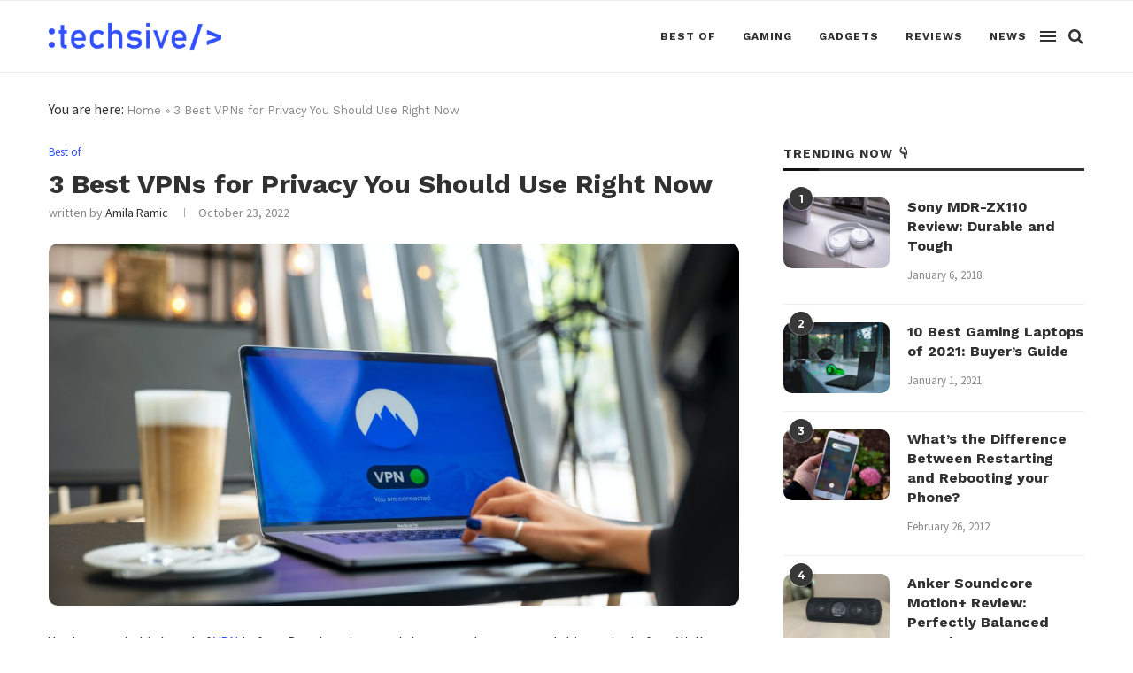

--- FILE ---
content_type: text/html; charset=UTF-8
request_url: https://techsive.com/best-vpns-for-privacy/
body_size: 10069
content:
<!DOCTYPE html><html lang="en-US"><head><meta charset="UTF-8"><meta http-equiv="X-UA-Compatible" content="IE=edge"><meta name="viewport" content="width=device-width, initial-scale=1"><link rel="profile" href="http://gmpg.org/xfn/11" /><link rel="shortcut icon" href="https://techsive.com/wp-content/uploads/2019/11/techsive-favicon.png" type="image/x-icon" /><link rel="apple-touch-icon" sizes="180x180" href="https://techsive.com/wp-content/uploads/2019/11/techsive-favicon.png"><link rel="alternate" type="application/rss+xml" title="Techsive RSS Feed" href="https://techsive.com/feed/" /><link rel="alternate" type="application/atom+xml" title="Techsive Atom Feed" href="https://techsive.com/feed/atom/" /><link rel="pingback" href="https://techsive.com/xmlrpc.php" /> <!--[if lt IE 9]> <script src="https://techsive.com/wp-content/themes/soledad/js/html5.js"></script> <![endif]--><meta name='robots' content='index, follow, max-image-preview:large, max-snippet:-1, max-video-preview:-1' /> <script type="text/javascript" id="wpp-js" src="https://techsive.com/wp-content/plugins/wordpress-popular-posts/assets/js/wpp.min.js" data-sampling="0" data-sampling-rate="100" data-api-url="https://techsive.com/wp-json/wordpress-popular-posts" data-post-id="6335" data-token="f638aa654f" data-lang="0" data-debug="0"></script> <link media="all" href="https://techsive.com/wp-content/cache/autoptimize/css/autoptimize_f822ff8d5c1b5192b89a7d3421ca6c17.css" rel="stylesheet"><title>3 Best VPNs for Privacy You Should Use Right Now - Techsive</title><meta name="description" content="To protect your connections from malicious attacks, you should use a VPN. This is why we bring you the three best VPNs for privacy." /><link rel="canonical" href="https://techsive.com/best-vpns-for-privacy/" /><meta property="og:locale" content="en_US" /><meta property="og:type" content="article" /><meta property="og:title" content="3 Best VPNs for Privacy You Should Use Right Now - Techsive" /><meta property="og:description" content="To protect your connections from malicious attacks, you should use a VPN. This is why we bring you the three best VPNs for privacy." /><meta property="og:url" content="https://techsive.com/best-vpns-for-privacy/" /><meta property="og:site_name" content="Techsive" /><meta property="article:publisher" content="https://www.facebook.com/techsive" /><meta property="article:published_time" content="2022-10-23T03:00:29+00:00" /><meta property="article:modified_time" content="2022-10-22T07:29:17+00:00" /><meta property="og:image" content="https://techsive.com/wp-content/uploads/2022/10/3-best-vpns-for-privacy.jpg" /><meta property="og:image:width" content="1200" /><meta property="og:image:height" content="630" /><meta property="og:image:type" content="image/jpeg" /><meta name="author" content="Amila Ramic" /><meta name="twitter:card" content="summary_large_image" /><meta name="twitter:creator" content="@techsive" /><meta name="twitter:site" content="@techsive" /><meta name="twitter:label1" content="Written by" /><meta name="twitter:data1" content="Amila Ramic" /><meta name="twitter:label2" content="Est. reading time" /><meta name="twitter:data2" content="4 minutes" /> <script type="application/ld+json" class="yoast-schema-graph">{"@context":"https://schema.org","@graph":[{"@type":"Article","@id":"https://techsive.com/best-vpns-for-privacy/#article","isPartOf":{"@id":"https://techsive.com/best-vpns-for-privacy/"},"author":{"name":"Amila Ramic","@id":"https://techsive.com/#/schema/person/f08030e3453d510ed04554d64035dc78"},"headline":"3 Best VPNs for Privacy You Should Use Right Now","datePublished":"2022-10-23T03:00:29+00:00","dateModified":"2022-10-22T07:29:17+00:00","mainEntityOfPage":{"@id":"https://techsive.com/best-vpns-for-privacy/"},"wordCount":633,"publisher":{"@id":"https://techsive.com/#organization"},"image":{"@id":"https://techsive.com/best-vpns-for-privacy/#primaryimage"},"thumbnailUrl":"https://techsive.com/wp-content/uploads/2022/10/3-best-vpns-for-privacy.jpg","keywords":["VPN","VPN Privacy","VPN Protection","VPNs"],"articleSection":["Best of"],"inLanguage":"en-US"},{"@type":"WebPage","@id":"https://techsive.com/best-vpns-for-privacy/","url":"https://techsive.com/best-vpns-for-privacy/","name":"3 Best VPNs for Privacy You Should Use Right Now - Techsive","isPartOf":{"@id":"https://techsive.com/#website"},"primaryImageOfPage":{"@id":"https://techsive.com/best-vpns-for-privacy/#primaryimage"},"image":{"@id":"https://techsive.com/best-vpns-for-privacy/#primaryimage"},"thumbnailUrl":"https://techsive.com/wp-content/uploads/2022/10/3-best-vpns-for-privacy.jpg","datePublished":"2022-10-23T03:00:29+00:00","dateModified":"2022-10-22T07:29:17+00:00","description":"To protect your connections from malicious attacks, you should use a VPN. This is why we bring you the three best VPNs for privacy.","breadcrumb":{"@id":"https://techsive.com/best-vpns-for-privacy/#breadcrumb"},"inLanguage":"en-US","potentialAction":[{"@type":"ReadAction","target":["https://techsive.com/best-vpns-for-privacy/"]}]},{"@type":"ImageObject","inLanguage":"en-US","@id":"https://techsive.com/best-vpns-for-privacy/#primaryimage","url":"https://techsive.com/wp-content/uploads/2022/10/3-best-vpns-for-privacy.jpg","contentUrl":"https://techsive.com/wp-content/uploads/2022/10/3-best-vpns-for-privacy.jpg","width":1200,"height":630,"caption":"3 Best VPNs for Privacy"},{"@type":"BreadcrumbList","@id":"https://techsive.com/best-vpns-for-privacy/#breadcrumb","itemListElement":[{"@type":"ListItem","position":1,"name":"Home","item":"https://techsive.com/"},{"@type":"ListItem","position":2,"name":"3 Best VPNs for Privacy You Should Use Right Now"}]},{"@type":"WebSite","@id":"https://techsive.com/#website","url":"https://techsive.com/","name":"Techsive","description":"Gadget Reviews, Buyer&#039;s Guides and Tech News","publisher":{"@id":"https://techsive.com/#organization"},"potentialAction":[{"@type":"SearchAction","target":{"@type":"EntryPoint","urlTemplate":"https://techsive.com/?s={search_term_string}"},"query-input":{"@type":"PropertyValueSpecification","valueRequired":true,"valueName":"search_term_string"}}],"inLanguage":"en-US"},{"@type":"Organization","@id":"https://techsive.com/#organization","name":"Techsive","url":"https://techsive.com/","logo":{"@type":"ImageObject","inLanguage":"en-US","@id":"https://techsive.com/#/schema/logo/image/","url":"","contentUrl":"","caption":"Techsive"},"image":{"@id":"https://techsive.com/#/schema/logo/image/"},"sameAs":["https://www.facebook.com/techsive","https://x.com/techsive","https://www.linkedin.com/company/techsive"]},{"@type":"Person","@id":"https://techsive.com/#/schema/person/f08030e3453d510ed04554d64035dc78","name":"Amila Ramic","image":{"@type":"ImageObject","inLanguage":"en-US","@id":"https://techsive.com/#/schema/person/image/","url":"https://secure.gravatar.com/avatar/85bc2ef9d7728a187680a6ff13ca3301?s=96&d=mm&r=g","contentUrl":"https://secure.gravatar.com/avatar/85bc2ef9d7728a187680a6ff13ca3301?s=96&d=mm&r=g","caption":"Amila Ramic"},"url":"https://techsive.com/author/amila/"}]}</script> <link rel='dns-prefetch' href='//fonts.googleapis.com' /><link rel="alternate" type="application/rss+xml" title="Techsive &raquo; Feed" href="https://techsive.com/feed/" /><link rel="alternate" type="application/rss+xml" title="Techsive &raquo; Comments Feed" href="https://techsive.com/comments/feed/" /><link rel='stylesheet' id='penci-fonts-css' href='//fonts.googleapis.com/css?family=Raleway%3A300%2C300italic%2C400%2C400italic%2C500%2C500italic%2C700%2C700italic%2C800%2C800italic%7CPT+Serif%3A300%2C300italic%2C400%2C400italic%2C500%2C500italic%2C700%2C700italic%2C800%2C800italic%7CPlayfair+Display+SC%3A300%2C300italic%2C400%2C400italic%2C500%2C500italic%2C700%2C700italic%2C800%2C800italic%7CMontserrat%3A300%2C300italic%2C400%2C400italic%2C500%2C500italic%2C700%2C700italic%2C800%2C800italic%7CWork+Sans%3A300%2C300italic%2C400%2C400italic%2C500%2C500italic%2C700%2C700italic%2C800%2C800italic%7CSource+Sans+Pro%3A300%2C300italic%2C400%2C400italic%2C500%2C500italic%2C700%2C700italic%2C800%2C800italic%26subset%3Dlatin%2Ccyrillic%2Ccyrillic-ext%2Cgreek%2Cgreek-ext%2Clatin-ext&#038;display=swap&#038;ver=1.0' type='text/css' media='all' /> <script type="text/javascript" src="https://techsive.com/wp-includes/js/jquery/jquery.min.js" id="jquery-core-js"></script> <link rel="https://api.w.org/" href="https://techsive.com/wp-json/" /><link rel="alternate" title="JSON" type="application/json" href="https://techsive.com/wp-json/wp/v2/posts/6335" /><link rel="EditURI" type="application/rsd+xml" title="RSD" href="https://techsive.com/xmlrpc.php?rsd" /><meta name="generator" content="WordPress 6.6.4" /><link rel='shortlink' href='https://techsive.com/?p=6335' /><link rel="alternate" title="oEmbed (JSON)" type="application/json+oembed" href="https://techsive.com/wp-json/oembed/1.0/embed?url=https%3A%2F%2Ftechsive.com%2Fbest-vpns-for-privacy%2F" /><link rel="alternate" title="oEmbed (XML)" type="text/xml+oembed" href="https://techsive.com/wp-json/oembed/1.0/embed?url=https%3A%2F%2Ftechsive.com%2Fbest-vpns-for-privacy%2F&#038;format=xml" /> <script>var penciBlocksArray=[];
var portfolioDataJs = portfolioDataJs || [];var PENCILOCALCACHE = {};
		(function () {
				"use strict";
		
				PENCILOCALCACHE = {
					data: {},
					remove: function ( ajaxFilterItem ) {
						delete PENCILOCALCACHE.data[ajaxFilterItem];
					},
					exist: function ( ajaxFilterItem ) {
						return PENCILOCALCACHE.data.hasOwnProperty( ajaxFilterItem ) && PENCILOCALCACHE.data[ajaxFilterItem] !== null;
					},
					get: function ( ajaxFilterItem ) {
						return PENCILOCALCACHE.data[ajaxFilterItem];
					},
					set: function ( ajaxFilterItem, cachedData ) {
						PENCILOCALCACHE.remove( ajaxFilterItem );
						PENCILOCALCACHE.data[ajaxFilterItem] = cachedData;
					}
				};
			}
		)();function penciBlock() {
		    this.atts_json = '';
		    this.content = '';
		}</script> <script type="application/ld+json">{
    "@context": "https:\/\/schema.org\/",
    "@type": "organization",
    "@id": "#organization",
    "logo": {
        "@type": "ImageObject",
        "url": "https:\/\/techsive.com\/wp-content\/uploads\/2022\/01\/techsive-new-logo-300x86-1.png"
    },
    "url": "https:\/\/techsive.com\/",
    "name": "Techsive",
    "description": "Gadget Reviews, Buyer&#039;s Guides and Tech News"
}</script><script type="application/ld+json">{
    "@context": "https:\/\/schema.org\/",
    "@type": "WebSite",
    "name": "Techsive",
    "alternateName": "Gadget Reviews, Buyer&#039;s Guides and Tech News",
    "url": "https:\/\/techsive.com\/"
}</script><script type="application/ld+json">{
    "@context": "https:\/\/schema.org\/",
    "@type": "BlogPosting",
    "headline": "3 Best VPNs for Privacy You Should Use Right Now",
    "description": "You have probably heard of VPN before. But there is a good chance you have&hellip;",
    "datePublished": "2022-10-23",
    "datemodified": "2022-10-22",
    "mainEntityOfPage": "https:\/\/techsive.com\/best-vpns-for-privacy\/",
    "image": {
        "@type": "ImageObject",
        "url": "https:\/\/techsive.com\/wp-content\/uploads\/2022\/10\/3-best-vpns-for-privacy.jpg",
        "width": 1200,
        "height": 630
    },
    "publisher": {
        "@type": "Organization",
        "name": "Techsive",
        "logo": {
            "@type": "ImageObject",
            "url": "https:\/\/techsive.com\/wp-content\/uploads\/2022\/01\/techsive-new-logo-300x86-1.png"
        }
    },
    "author": {
        "@type": "Person",
        "@id": "#person-AmilaRamic",
        "name": "Amila Ramic"
    }
}</script></head><body class="post-template-default single single-post postid-6335 single-format-standard"> <a id="close-sidebar-nav" class="header-6"><i class="penci-faicon fa fa-close" ></i></a><nav id="sidebar-nav" class="header-6" role="navigation" itemscope itemtype="https://schema.org/SiteNavigationElement"><div id="sidebar-nav-logo"> <a href="https://techsive.com/"><img class="penci-lazy" src="https://techsive.com/wp-content/themes/soledad/images/penci-holder.png" data-src="https://techsive.com/wp-content/uploads/2022/01/techsive-new-logo-300x86-1.png" alt="Techsive" /></a></div><div class="header-social sidebar-nav-social penci-social-textcolored"><div class="inner-header-social"> <a href="https://www.instagram.com/techsivedotcom/" rel="nofollow" target="_blank"><i class="penci-faicon fa fa-instagram" ></i></a> <a href="https://www.pinterest.com/techsive/" rel="nofollow" target="_blank"><i class="penci-faicon fa fa-pinterest" ></i></a> <a href="https://www.reddit.com/user/techsive" rel="nofollow" target="_blank"><i class="penci-faicon fa fa-reddit-alien" ></i></a></div></div><ul id="menu-main" class="menu"><li id="menu-item-1280" class="menu-item menu-item-type-custom menu-item-object-custom menu-item-1280"><a href="https://techsive.com/best-of/">Best of</a></li><li id="menu-item-2844" class="menu-item menu-item-type-custom menu-item-object-custom menu-item-2844"><a href="https://techsive.com/gaming/">Gaming</a></li><li id="menu-item-1278" class="menu-item menu-item-type-custom menu-item-object-custom menu-item-1278"><a href="https://techsive.com/gadgets/">Gadgets</a></li><li id="menu-item-1281" class="menu-item menu-item-type-custom menu-item-object-custom menu-item-1281"><a href="https://techsive.com/reviews/">Reviews</a></li><li id="menu-item-3704" class="menu-item menu-item-type-taxonomy menu-item-object-category menu-item-3704"><a href="https://techsive.com/news/">News</a></li></ul></nav><div class="wrapper-boxed header-style-header-6"><div class="penci-header-wrap"><header id="header" class="header-header-6 has-bottom-line" itemscope="itemscope" itemtype="https://schema.org/WPHeader"><nav id="navigation" class="header-layout-bottom header-6 menu-style-1" role="navigation" itemscope itemtype="https://schema.org/SiteNavigationElement"><div class="container"><div class="button-menu-mobile header-6"><i class="penci-faicon fa fa-bars" ></i></div><div id="logo"> <a href="https://techsive.com/"> <img class="penci-logo" src="https://techsive.com/wp-content/uploads/2022/01/techsive-new-logo-300x86-1.png" alt="Techsive"/> </a></div><ul id="menu-main-1" class="menu"><li class="menu-item menu-item-type-custom menu-item-object-custom menu-item-1280"><a href="https://techsive.com/best-of/">Best of</a></li><li class="menu-item menu-item-type-custom menu-item-object-custom menu-item-2844"><a href="https://techsive.com/gaming/">Gaming</a></li><li class="menu-item menu-item-type-custom menu-item-object-custom menu-item-1278"><a href="https://techsive.com/gadgets/">Gadgets</a></li><li class="menu-item menu-item-type-custom menu-item-object-custom menu-item-1281"><a href="https://techsive.com/reviews/">Reviews</a></li><li class="menu-item menu-item-type-taxonomy menu-item-object-category menu-item-3704"><a href="https://techsive.com/news/">News</a></li></ul><div id="top-search" class="dfdf"> <a class="search-click"><i class="penci-faicon fa fa-search" ></i></a><div class="show-search"><form role="search" method="get" id="searchform" action="https://techsive.com/"><div> <input type="text" class="search-input" placeholder="Type and hit enter..." name="s" id="s" /></div></form> <a class="search-click close-search"><i class="penci-faicon fa fa-close" ></i></a></div></div><div class="penci-menuhbg-wapper penci-menu-toggle-wapper"> <a href="#pencimenuhbgtoggle" class="penci-menuhbg-toggle"> <span class="penci-menuhbg-inner"> <i class="lines-button lines-button-double"> <i class="penci-lines"></i> </i> <i class="lines-button lines-button-double penci-hover-effect"> <i class="penci-lines"></i> </i> </span> </a></div></div></nav></header></div><div class="container penci-breadcrumb single-breadcrumb"> You are here: <span><span><a href="https://techsive.com/">Home</a></span> » <span class="breadcrumb_last" aria-current="page">3 Best VPNs for Privacy You Should Use Right Now</span></span></div><div class="container container-single container-single-magazine penci_sidebar "><div id="main" class="penci-main-sticky-sidebar"><div class="theiaStickySidebar"><article id="post-6335" class="post type-post status-publish"><div class="header-standard header-classic single-header"><div class="penci-standard-cat"><span class="cat"><a class="penci-cat-name penci-cat-289" href="https://techsive.com/best-of/"  rel="category tag">Best of</a></span></div><h1 class="post-title single-post-title entry-title">3 Best VPNs for Privacy You Should Use Right Now</h1><div class="penci-hide-tagupdated"> <span class="author-italic author vcard">by <a class="url fn n" href="https://techsive.com/author/amila/">Amila Ramic</a></span> <time class="entry-date published" datetime="2022-10-23T03:00:29+00:00">October 23, 2022</time></div><div class="post-box-meta-single"> <span class="author-post byline"><span class="author vcard">written by <a class="author-url url fn n" href="https://techsive.com/author/amila/">Amila Ramic</a></span></span> <span><time class="entry-date published" datetime="2022-10-23T03:00:29+00:00">October 23, 2022</time></span></div></div><div class="post-image"> <img class="attachment-penci-full-thumb size-penci-full-thumb penci-lazy wp-post-image" src="https://techsive.com/wp-content/themes/soledad/images/penci2-holder.png" alt="3 Best VPNs for Privacy" title="3 Best VPNs for Privacy" data-src="https://techsive.com/wp-content/uploads/2022/10/3-best-vpns-for-privacy-1170x614.jpg"></div><div class="post-entry blockquote-style-2"><div class="inner-post-entry entry-content" id="penci-post-entry-inner"><p>You have probably heard of <a href="https://techsive.com/cool-things-to-do-with-vpn/">VPN</a> before. But there is a good chance you have not used this service before. Well, we must say that you should try it as soon as possible. You may not see its value right away, but over time you will probably see that a VPN is just as important as an internet connection.</p><h2>What is VPN?</h2><p><img decoding="async" class="aligncenter size-full wp-image-6033" src="https://techsive.com/wp-content/uploads/2022/07/vpn-on-mobile.jpg" alt="VPN on mobile" width="1200" height="630" srcset="https://techsive.com/wp-content/uploads/2022/07/vpn-on-mobile.jpg 1200w, https://techsive.com/wp-content/uploads/2022/07/vpn-on-mobile-300x158.jpg 300w, https://techsive.com/wp-content/uploads/2022/07/vpn-on-mobile-1024x538.jpg 1024w, https://techsive.com/wp-content/uploads/2022/07/vpn-on-mobile-768x403.jpg 768w, https://techsive.com/wp-content/uploads/2022/07/vpn-on-mobile-1170x614.jpg 1170w, https://techsive.com/wp-content/uploads/2022/07/vpn-on-mobile-585x307.jpg 585w" sizes="(max-width: 1200px) 100vw, 1200px" /></p><p>In short, a VPN, or virtual private network, is defined as a local area network interconnection that uses <a href="https://www.mediumtalk.net/how-secure-is-vpn-what-does-it-protect-you-from-2022/">secure</a> (encrypted) means of mutual communication, usually via the Internet.</p><p>This means that a VPN extends a private network over a public network. So, users can send and receive sensitive data as if their computers were directly connected to the same private local area network. Even though, physically, they are not in the same network.</p><h2>How Does a VPN Work?</h2><p><img decoding="async" class="aligncenter size-full wp-image-6345" src="https://techsive.com/wp-content/uploads/2022/10/vpn-protection-on-laptop.jpg" alt="VPN protection on laptop" width="1200" height="630" srcset="https://techsive.com/wp-content/uploads/2022/10/vpn-protection-on-laptop.jpg 1200w, https://techsive.com/wp-content/uploads/2022/10/vpn-protection-on-laptop-300x158.jpg 300w, https://techsive.com/wp-content/uploads/2022/10/vpn-protection-on-laptop-1024x538.jpg 1024w, https://techsive.com/wp-content/uploads/2022/10/vpn-protection-on-laptop-768x403.jpg 768w, https://techsive.com/wp-content/uploads/2022/10/vpn-protection-on-laptop-1170x614.jpg 1170w, https://techsive.com/wp-content/uploads/2022/10/vpn-protection-on-laptop-585x307.jpg 585w" sizes="(max-width: 1200px) 100vw, 1200px" /></p><p>You can connect to the VPN in several possible ways. But the general idea is that you need to verify your identity. The simplest way to establish this secure connection is by logging in directly to the server with a username and password. You also have the option of installing some software that will allow you to create a secure connection.</p><p>This program will encrypt and decrypt data. Similar to the method above, it usually requires a username and password to verify your identity. However, you can use other forms of authentication, such as tokens or smart cards.</p><h2>NordVPN</h2><p><img loading="lazy" decoding="async" class="aligncenter size-full wp-image-6342" src="https://techsive.com/wp-content/uploads/2022/10/nordvpn-landing-page.jpg" alt="NordVPN landing page" width="1200" height="630" srcset="https://techsive.com/wp-content/uploads/2022/10/nordvpn-landing-page.jpg 1200w, https://techsive.com/wp-content/uploads/2022/10/nordvpn-landing-page-300x158.jpg 300w, https://techsive.com/wp-content/uploads/2022/10/nordvpn-landing-page-1024x538.jpg 1024w, https://techsive.com/wp-content/uploads/2022/10/nordvpn-landing-page-768x403.jpg 768w, https://techsive.com/wp-content/uploads/2022/10/nordvpn-landing-page-1170x614.jpg 1170w, https://techsive.com/wp-content/uploads/2022/10/nordvpn-landing-page-585x307.jpg 585w" sizes="(max-width: 1200px) 100vw, 1200px" /></p><p><a href="https://nordvpn.com/">NordVPN</a> offers you as much security as a VPN, so there is no need to run away from this option. Be sure to have everything you need, from special security features to the many protocols owned by NordVPN. NordVPN strives to constantly introduce new and upgrade existing features to keep users happy.</p><p>For example, a feature was recently introduced that allows users to use a virtual tunnel to connect to a LAN without borders. Yes, you heard that right. So even if the devices are on two different sides of the world, they can connect to the same LAN and enjoy the privacy VPN provides.</p><h2>Surfshark</h2><p><img loading="lazy" decoding="async" class="aligncenter wp-image-6343 size-full" src="https://techsive.com/wp-content/uploads/2022/10/surfshark-landing-page.jpg" alt="Surfshark landing page" width="1200" height="630" srcset="https://techsive.com/wp-content/uploads/2022/10/surfshark-landing-page.jpg 1200w, https://techsive.com/wp-content/uploads/2022/10/surfshark-landing-page-300x158.jpg 300w, https://techsive.com/wp-content/uploads/2022/10/surfshark-landing-page-1024x538.jpg 1024w, https://techsive.com/wp-content/uploads/2022/10/surfshark-landing-page-768x403.jpg 768w, https://techsive.com/wp-content/uploads/2022/10/surfshark-landing-page-1170x614.jpg 1170w, https://techsive.com/wp-content/uploads/2022/10/surfshark-landing-page-585x307.jpg 585w" sizes="(max-width: 1200px) 100vw, 1200px" /></p><p><a href="https://surfshark.com/">Surfshark</a> is one of the servers that can offer you good security. For example, in addition to the basic security features offered by other VPNs, Surfshark will offer some unusual ones that provide additional protection. With Surfshark, you can also log into a VPN incognito so that no one knows about your login.</p><p>If you are willing to pay extra, you will have access to even more security features. You get a security browser, antivirus software, data leak detection, and more. One subscription will allow you to protect the desired number of devices, an unlimited number.</p><h2>IPVanish</h2><p><img loading="lazy" decoding="async" class="aligncenter size-full wp-image-6344" src="https://techsive.com/wp-content/uploads/2022/10/ipvanish-landing-page.jpg" alt="IPVanish landing page" width="1200" height="630" srcset="https://techsive.com/wp-content/uploads/2022/10/ipvanish-landing-page.jpg 1200w, https://techsive.com/wp-content/uploads/2022/10/ipvanish-landing-page-300x158.jpg 300w, https://techsive.com/wp-content/uploads/2022/10/ipvanish-landing-page-1024x538.jpg 1024w, https://techsive.com/wp-content/uploads/2022/10/ipvanish-landing-page-768x403.jpg 768w, https://techsive.com/wp-content/uploads/2022/10/ipvanish-landing-page-1170x614.jpg 1170w, https://techsive.com/wp-content/uploads/2022/10/ipvanish-landing-page-585x307.jpg 585w" sizes="(max-width: 1200px) 100vw, 1200px" /></p><p><a href="https://www.ipvanish.com/">IPVanish</a> is also one of the better servers, whose security is at a significant level. Although it has more or less all the features of other VPNs, with incredible customer support, the price is not significantly different from other servers. Also, this server focuses on customer support.</p><p>This makes it one of the more popular servers, and you can only read excellent reviews from users. You know how important it is sometimes to ask a question, and customer support does not answer you even for many days. By using this server, you can forget about those problems because they provide support in various ways and at any time.</p><h2>Final Words</h2><p>A VPN is necessary in this age of online surveillance. Especially if you want to protect your privacy and secure your computer data that can be exposed through various spyware, malware, etc.</p><p>A VPN creates a private tunnel, a secure connection that cannot be decrypted by another party, such as your service provider (ISP) or some websites. This means that the data you send can no longer be intercepted and/or stolen.</p><div class="penci-single-link-pages"></div><div class="post-tags"> <a href="https://techsive.com/tag/vpn/" rel="tag">VPN</a><a href="https://techsive.com/tag/vpn-privacy/" rel="tag">VPN Privacy</a><a href="https://techsive.com/tag/vpn-protection/" rel="tag">VPN Protection</a><a href="https://techsive.com/tag/vpns/" rel="tag">VPNs</a></div></div></div><div class="tags-share-box center-box tags-share-box-s1"><div class="post-share"> <span class="post-share-item post-share-plike"> <span class="count-number-like">0</span><a class="penci-post-like single-like-button" data-post_id="6335" title="Like" data-like="Like" data-unlike="Unlike"><i class="penci-faicon fa fa-heart-o" ></i></a> </span><div class="list-posts-share"><a class="post-share-item post-share-facebook" target="_blank" rel="nofollow" href="https://www.facebook.com/sharer/sharer.php?u=https://techsive.com/best-vpns-for-privacy/"><i class="penci-faicon fa fa-facebook" ></i><span class="dt-share">Facebook</span></a><a class="post-share-item post-share-twitter" target="_blank" rel="nofollow" href="https://twitter.com/intent/tweet?text=Check%20out%20this%20article:%203%20Best%20VPNs%20for%20Privacy%20You%20Should%20Use%20Right%20Now%20-%20https://techsive.com/best-vpns-for-privacy/"><i class="penci-faicon fa fa-twitter" ></i><span class="dt-share">Twitter</span></a><a class="post-share-item post-share-pinterest" data-pin-do="none" rel="nofollow noreferrer noopener" onclick="var e=document.createElement('script');e.setAttribute('type','text/javascript');e.setAttribute('charset','UTF-8');e.setAttribute('src','//assets.pinterest.com/js/pinmarklet.js?r='+Math.random()*99999999);document.body.appendChild(e);"><i class="penci-faicon fa fa-pinterest" ></i><span class="dt-share">Pinterest</span></a><a class="post-share-item post-share-reddit" target="_blank" rel="nofollow" href="https://reddit.com/submit?url=https%3A%2F%2Ftechsive.com%2Fbest-vpns-for-privacy%2F&#038;title=3%20Best%20VPNs%20for%20Privacy%20You%20Should%20Use%20Right%20Now"><i class="penci-faicon fa fa-reddit-alien" ></i><span class="dt-share">Reddit</span></a><a class="post-share-item post-share-whatsapp" target="_blank" rel="nofollow" href="https://api.whatsapp.com/send?text=3%20Best%20VPNs%20for%20Privacy%20You%20Should%20Use%20Right%20Now %0A%0A https%3A%2F%2Ftechsive.com%2Fbest-vpns-for-privacy%2F"><i class="penci-faicon fa fa-whatsapp" ></i><span class="dt-share">Whatsapp</span></a></div></div></div><div class="post-author"><div class="author-img"> <img alt='' src='https://secure.gravatar.com/avatar/85bc2ef9d7728a187680a6ff13ca3301?s=100&#038;d=mm&#038;r=g' srcset='https://secure.gravatar.com/avatar/85bc2ef9d7728a187680a6ff13ca3301?s=200&#038;d=mm&#038;r=g 2x' class='avatar avatar-100 photo' height='100' width='100' loading='lazy' decoding='async'/></div><div class="author-content"><h5><a href="https://techsive.com/author/amila/" title="Posts by Amila Ramic" rel="author">Amila Ramic</a></h5><p></p></div></div><div class="post-pagination"><div class="prev-post"><div class="prev-post-inner"><div class="prev-post-title"> <span>previous post</span></div> <a href="https://techsive.com/top-graphic-design-apps-for-iphone-and-android/"><div class="pagi-text"><h5 class="prev-title">Top 4 Graphic Design Apps for iPhone and Android to Use in 2022</h5></div> </a></div></div><div class="next-post"><div class="next-post-inner"><div class="prev-post-title next-post-title"> <span>next post</span></div> <a href="https://techsive.com/improve-sales-with-interactive-product-tags-tool/"><div class="pagi-text"><h5 class="next-title">Improve Sales With an Interactive Product Tags Management Tool</h5></div> </a></div></div></div><div class="post-related penci-posts-related-grid"><div class="post-title-box"><h4 class="post-box-title">Wait, there's more here! 👇</h4></div><div class="penci-related-carousel penci-related-grid-display"><div class="item-related"> <a class="related-thumb penci-image-holder penci-lazy" data-src="https://techsive.com/wp-content/uploads/2025/01/vpn-featured-585x390.jpg" href="https://techsive.com/how-to-change-regions-on-steam-with-a-vpn-2025-guide/" title="How to Change Regions on Steam with a VPN (2025 Guide)"> </a><h3><a href="https://techsive.com/how-to-change-regions-on-steam-with-a-vpn-2025-guide/">How to Change Regions on Steam with a...</a></h3> <span class="date"><time class="entry-date published" datetime="2025-01-16T12:00:34+00:00">January 16, 2025</time></span></div><div class="item-related"> <a class="related-thumb penci-image-holder penci-lazy" data-src="https://techsive.com/wp-content/uploads/2024/09/vpn-featured-585x390.jpg" href="https://techsive.com/does-expressvpn-work-on-peacock/" title="Does ExpressVPN work on Peacock?"> </a><h3><a href="https://techsive.com/does-expressvpn-work-on-peacock/">Does ExpressVPN work on Peacock?</a></h3> <span class="date"><time class="entry-date published" datetime="2024-09-06T12:00:07+00:00">September 6, 2024</time></span></div><div class="item-related"> <a class="related-thumb penci-image-holder penci-lazy" data-src="https://techsive.com/wp-content/uploads/2023/06/vpn-featured-585x390.jpg" href="https://techsive.com/who-invented-the-vpn/" title="Who invented the VPN?"> </a><h3><a href="https://techsive.com/who-invented-the-vpn/">Who invented the VPN?</a></h3> <span class="date"><time class="entry-date published" datetime="2023-07-07T12:00:47+00:00">July 7, 2023</time></span></div></div></div><div class="post-comments no-comment-yet" id="comments"></div></article></div></div><div id="sidebar" class="penci-sidebar-right penci-sidebar-content style-7 pcalign-left penci-sticky-sidebar"><div class="theiaStickySidebar"><aside id="penci_popular_news_widget-2" class="widget penci_popular_news_widget"><h4 class="widget-title penci-border-arrow"><span class="inner-arrow">Trending now 👇</span></h4><ul id="penci-popularwg-7504" class="side-newsfeed display-order-numbers"><li class="penci-feed"> <span class="order-border-number"> <span class="number-post">1</span> </span><div class="side-item"><div class="side-image"> <a class="penci-image-holder penci-lazy small-fix-size" rel="bookmark" data-src="https://techsive.com/wp-content/uploads/2016/01/sony-mdr-zx-110-review-263x175.jpg" href="https://techsive.com/sony-mdr-zx110-review/" title="Sony MDR-ZX110 Review: Durable and Tough"></a></div><div class="side-item-text"><h4 class="side-title-post"> <a href="https://techsive.com/sony-mdr-zx110-review/" rel="bookmark" title="Sony MDR-ZX110 Review: Durable and Tough"> Sony MDR-ZX110 Review: Durable and Tough </a></h4> <span class="side-item-meta"><time class="entry-date published" datetime="2018-01-06T19:57:00+00:00">January 6, 2018</time></span></div></div></li><li class="penci-feed"> <span class="order-border-number"> <span class="number-post">2</span> </span><div class="side-item"><div class="side-image"> <a class="penci-image-holder penci-lazy small-fix-size" rel="bookmark" data-src="https://techsive.com/wp-content/uploads/2021/01/best-gaming-laptops-of-20211-263x175.jpg" href="https://techsive.com/best-gaming-laptops-buyers-guide/" title="10 Best Gaming Laptops of 2021: Buyer&#8217;s Guide"></a></div><div class="side-item-text"><h4 class="side-title-post"> <a href="https://techsive.com/best-gaming-laptops-buyers-guide/" rel="bookmark" title="10 Best Gaming Laptops of 2021: Buyer&#8217;s Guide"> 10 Best Gaming Laptops of 2021: Buyer&#8217;s Guide </a></h4> <span class="side-item-meta"><time class="entry-date published" datetime="2021-01-01T19:11:57+00:00">January 1, 2021</time></span></div></div></li><li class="penci-feed"> <span class="order-border-number"> <span class="number-post">3</span> </span><div class="side-item"><div class="side-image"> <a class="penci-image-holder penci-lazy small-fix-size" rel="bookmark" data-src="https://techsive.com/wp-content/uploads/2019/08/difference-between-retstart-and-power-off-263x175.jpg" href="https://techsive.com/difference-between-reboot-and-restart-on-smartphone/" title="What&#8217;s the Difference Between Restarting and Rebooting your Phone?"></a></div><div class="side-item-text"><h4 class="side-title-post"> <a href="https://techsive.com/difference-between-reboot-and-restart-on-smartphone/" rel="bookmark" title="What&#8217;s the Difference Between Restarting and Rebooting your Phone?"> What&#8217;s the Difference Between Restarting and Rebooting your Phone? </a></h4> <span class="side-item-meta"><time class="entry-date published" datetime="2012-02-26T07:22:43+00:00">February 26, 2012</time></span></div></div></li><li class="penci-feed"> <span class="order-border-number"> <span class="number-post">4</span> </span><div class="side-item"><div class="side-image"> <a class="penci-image-holder penci-lazy small-fix-size" rel="bookmark" data-src="https://techsive.com/wp-content/uploads/2020/01/Anker-soundcore-motion-plus-review6-263x175.jpg" href="https://techsive.com/anker-soundcore-motion-plus-review/" title="Anker Soundcore Motion+ Review: Perfectly Balanced Sound"></a></div><div class="side-item-text"><h4 class="side-title-post"> <a href="https://techsive.com/anker-soundcore-motion-plus-review/" rel="bookmark" title="Anker Soundcore Motion+ Review: Perfectly Balanced Sound"> Anker Soundcore Motion+ Review: Perfectly Balanced Sound </a></h4> <span class="side-item-meta"><time class="entry-date published" datetime="2020-01-11T20:22:01+00:00">January 11, 2020</time></span></div></div></li></ul></aside><aside id="categories-7" class="widget widget_categories"><h4 class="widget-title penci-border-arrow"><span class="inner-arrow">Popular categories 👇</span></h4><ul><li class="cat-item cat-item-289"><a href="https://techsive.com/best-of/">Best of <span class="category-item-count">(43)</span></a></li><li class="cat-item cat-item-875"><a href="https://techsive.com/blog/">Blog <span class="category-item-count">(490)</span></a></li><li class="cat-item cat-item-573"><a href="https://techsive.com/development/">Development <span class="category-item-count">(3)</span></a></li><li class="cat-item cat-item-294"><a href="https://techsive.com/diy/">DIY <span class="category-item-count">(3)</span></a></li><li class="cat-item cat-item-139"><a href="https://techsive.com/featured/">Featured <span class="category-item-count">(21)</span></a></li><li class="cat-item cat-item-177"><a href="https://techsive.com/gadgets/">Gadgets <span class="category-item-count">(57)</span></a></li><li class="cat-item cat-item-278"><a href="https://techsive.com/gaming/">Gaming <span class="category-item-count">(28)</span></a></li><li class="cat-item cat-item-8"><a href="https://techsive.com/how-to/">How-To <span class="category-item-count">(73)</span></a></li><li class="cat-item cat-item-293"><a href="https://techsive.com/news/">News <span class="category-item-count">(16)</span></a></li><li class="cat-item cat-item-12"><a href="https://techsive.com/reviews/">Reviews <span class="category-item-count">(50)</span></a></li><li class="cat-item cat-item-1"><a href="https://techsive.com/uncategorized/">Uncategorized <span class="category-item-count">(82)</span></a></li></ul></aside></div></div></div><div class="clear-footer"></div><footer id="footer-section" class="penci-footer-social-media penci-lazy footer-social-remove-circle" itemscope itemtype="https://schema.org/WPFooter"><div class="container"><div class="footer-socials-section"><ul class="footer-socials"><li><a href="https://www.instagram.com/techsivedotcom/" rel="nofollow" target="_blank"><i class="penci-faicon fa fa-instagram" ></i><span>Instagram</span></a></li><li><a href="https://www.pinterest.com/techsive/" rel="nofollow" target="_blank"><i class="penci-faicon fa fa-pinterest" ></i><span>Pinterest</span></a></li><li><a href="https://www.reddit.com/user/techsive" rel="nofollow" target="_blank"><i class="penci-faicon fa fa-reddit-alien" ></i><span>Reddit</span></a></li></ul></div><div class="footer-logo-copyright footer-not-logo footer-not-gotop"><div class="footer-menu-wrap" role="navigation" itemscope itemtype="https://schema.org/SiteNavigationElement"><ul id="menu-footer-navigation" class="footer-menu"><li id="menu-item-2647" class="menu-item menu-item-type-post_type menu-item-object-page menu-item-2647"><a href="https://techsive.com/about/">About</a></li><li id="menu-item-2648" class="menu-item menu-item-type-post_type menu-item-object-page menu-item-2648"><a href="https://techsive.com/contact/">Contact</a></li><li id="menu-item-2649" class="menu-item menu-item-type-post_type menu-item-object-page menu-item-2649"><a href="https://techsive.com/privacy/">Privacy Policy</a></li><li id="menu-item-2645" class="menu-item menu-item-type-post_type menu-item-object-page menu-item-2645"><a href="https://techsive.com/terms/">Terms of Service</a></li><li id="menu-item-2660" class="menu-item menu-item-type-post_type menu-item-object-page menu-item-2660"><a href="https://techsive.com/affiliate-disclosure/">Affiliate Disclosure</a></li></ul></div><div id="footer-copyright"><p>© 2020 - 2022; Techsive</p></div></div><div class="penci-go-to-top-floating"><i class="penci-faicon fa fa-angle-up" ></i></div></div></footer></div><div class="penci-menu-hbg-overlay"></div><div class="penci-menu-hbg penci-vernav-hide penci-menu-hbg-left"><div class="penci-menu-hbg-inner"> <a id="penci-close-hbg"><i class="penci-faicon fa fa-close" ></i></a><div class="penci-hbg-header"><div class="penci-hbg_sitetitle">Techsive</div><div class="penci-hbg_desc">Decisive Tech Advice.</div></div><div class="penci-hbg-content penci-sidebar-content style-7 pcalign-left"><ul id="menu-main-2" class="menu menu-hgb-main"><li class="menu-item menu-item-type-custom menu-item-object-custom menu-item-1280"><a href="https://techsive.com/best-of/">Best of</a></li><li class="menu-item menu-item-type-custom menu-item-object-custom menu-item-2844"><a href="https://techsive.com/gaming/">Gaming</a></li><li class="menu-item menu-item-type-custom menu-item-object-custom menu-item-1278"><a href="https://techsive.com/gadgets/">Gadgets</a></li><li class="menu-item menu-item-type-custom menu-item-object-custom menu-item-1281"><a href="https://techsive.com/reviews/">Reviews</a></li><li class="menu-item menu-item-type-taxonomy menu-item-object-category menu-item-3704"><a href="https://techsive.com/news/">News</a></li></ul><div class="penci-menu-hbg-widgets2"><aside id="penci_popular_news_widget-1" class="widget penci_popular_news_widget"><h4 class="widget-title penci-border-arrow"><span class="inner-arrow">Popular Posts</span></h4><ul id="penci-popularwg-5586" class="side-newsfeed penci-feed-2columns penci-2columns-feed display-order-numbers"><li class="penci-feed"> <span class="order-border-number"> <span class="number-post">1</span> </span><div class="side-item"><div class="side-image"> <a class="penci-image-holder penci-lazy small-fix-size" rel="bookmark" data-src="https://techsive.com/wp-content/uploads/2016/08/how-to-see-past-searches-google.jpg" href="https://techsive.com/how-to-see-your-past-searches-on-google-history/" title="How to See All your Past Searches on Google"></a></div><div class="side-item-text"><h4 class="side-title-post"> <a href="https://techsive.com/how-to-see-your-past-searches-on-google-history/" rel="bookmark" title="How to See All your Past Searches on Google"> How to See All your Past Searches on Google </a></h4></div></div></li><li class="penci-feed"> <span class="order-border-number"> <span class="number-post">2</span> </span><div class="side-item"><div class="side-image"> <a class="penci-image-holder penci-lazy small-fix-size" rel="bookmark" data-src="https://techsive.com/wp-content/uploads/2019/02/driving-games-for-low-spec-pc-263x175.jpg" href="https://techsive.com/top-driving-games-for-low-end-pc/" title="Top 10 Driving Games for Low-end PCs"></a></div><div class="side-item-text"><h4 class="side-title-post"> <a href="https://techsive.com/top-driving-games-for-low-end-pc/" rel="bookmark" title="Top 10 Driving Games for Low-end PCs"> Top 10 Driving Games for Low-end PCs </a></h4></div></div></li><li class="penci-feed"> <span class="order-border-number"> <span class="number-post">3</span> </span><div class="side-item"><div class="side-image"> <a class="penci-image-holder penci-lazy small-fix-size" rel="bookmark" data-src="https://techsive.com/wp-content/uploads/2019/12/top-open-world-games-for-low-end-pc-263x175.jpg" href="https://techsive.com/open-world-games-for-low-end-pc/" title="Top 10 Open-World Games for Low end PCs (Other than GTA)"></a></div><div class="side-item-text"><h4 class="side-title-post"> <a href="https://techsive.com/open-world-games-for-low-end-pc/" rel="bookmark" title="Top 10 Open-World Games for Low end PCs (Other than GTA)"> Top 10 Open-World Games for Low end PCs (Other than GTA) </a></h4></div></div></li><li class="penci-feed"> <span class="order-border-number"> <span class="number-post">4</span> </span><div class="side-item"><div class="side-image"> <a class="penci-image-holder penci-lazy small-fix-size" rel="bookmark" data-src="https://techsive.com/wp-content/uploads/2016/01/sony-mdr-zx-110-review-263x175.jpg" href="https://techsive.com/sony-mdr-zx110-review/" title="Sony MDR-ZX110 Review: Durable and Tough"></a></div><div class="side-item-text"><h4 class="side-title-post"> <a href="https://techsive.com/sony-mdr-zx110-review/" rel="bookmark" title="Sony MDR-ZX110 Review: Durable and Tough"> Sony MDR-ZX110 Review: Durable and Tough </a></h4></div></div></li><li class="penci-feed"> <span class="order-border-number"> <span class="number-post">5</span> </span><div class="side-item"><div class="side-image"> <a class="penci-image-holder penci-lazy small-fix-size" rel="bookmark" data-src="https://techsive.com/wp-content/uploads/2020/01/wake-up-android-phone-power-button-broken-263x175.jpg" href="https://techsive.com/how-to-wake-up-android-phone-power-button/" title="How to Turn on your Android Phone Without the Power Button"></a></div><div class="side-item-text"><h4 class="side-title-post"> <a href="https://techsive.com/how-to-wake-up-android-phone-power-button/" rel="bookmark" title="How to Turn on your Android Phone Without the Power Button"> How to Turn on your Android Phone Without the Power Button </a></h4></div></div></li><li class="penci-feed"> <span class="order-border-number"> <span class="number-post">6</span> </span><div class="side-item"><div class="side-image"> <a class="penci-image-holder penci-lazy small-fix-size" rel="bookmark" data-src="https://techsive.com/wp-content/uploads/2025/02/a-close-up-of-a-padlock-on-a-door-chrome-browser-settings-passwords-263x175.jpg" href="https://techsive.com/how-to-fix-search-engine-keeps-changing-to-yahoo-in-chrome/" title="How to Fix Search Engine Keeps Changing to Yahoo in Chrome"></a></div><div class="side-item-text"><h4 class="side-title-post"> <a href="https://techsive.com/how-to-fix-search-engine-keeps-changing-to-yahoo-in-chrome/" rel="bookmark" title="How to Fix Search Engine Keeps Changing to Yahoo in Chrome"> How to Fix Search Engine Keeps Changing to Yahoo in Chrome </a></h4></div></div></li></ul></aside></div></div><div class="penci-hbg-footer"><div class="penci_menu_hbg_ftext">© 2020 - 2022; Techsive</div><div class="header-social sidebar-nav-social penci-hbg-social-style-1"><div class="inner-header-social"> <a href="https://www.instagram.com/techsivedotcom/" rel="nofollow" target="_blank"><i class="penci-faicon fa fa-instagram" ></i></a> <a href="https://www.pinterest.com/techsive/" rel="nofollow" target="_blank"><i class="penci-faicon fa fa-pinterest" ></i></a> <a href="https://www.reddit.com/user/techsive" rel="nofollow" target="_blank"><i class="penci-faicon fa fa-reddit-alien" ></i></a></div></div></div></div></div><div id="fb-root"></div> <script>document.addEventListener('DOMContentLoaded', (event) => {
            if (localStorage.getItem("wfcookienotice") === null) {
                setTimeout(function() {
                    document.getElementById('wf_cookie_notice_wrapper').style.display = 'block';
                }, 3000);
            }
            document.getElementById('wf_cookie_notice_dismiss').onclick = function() {
                localStorage.setItem('wfcookienotice', 'accepted');
                document.getElementById('wf_cookie_notice_wrapper').style.display = 'none';
                return false;
            };
        });</script>  <script type='text/javascript'>window.Tooltip || function(t, e) {
                var o = {
                    url: "https://cdn.tooltip.io/static/player.js",
                    key: "abe648c8-ae8c-48d6-94d0-583a7abd1b01",
                    async: true
                };

                window.Tooltip = {
                    cs: [],
                    _apiKey: o.key
                };
                for (
                    var r = ["identify", "goal", "updateUserData", "start", "stop", "refresh", "show", "hide", "on"],
                        i = {}, n = 0; n < r.length; n++) {
                    var a = r[n];
                    i[a] = function(t) {
                        return function() {
                            var e = Array.prototype.slice.call(arguments);
                            window.Tooltip.cs.push({
                                method: t,
                                args: e
                            })
                        }
                    }(a)
                }
                window.Tooltip.API = i;
                var n = t.createElement(e),
                    s = t.getElementsByTagName(e)[0];
                n.type = "text/javascript", n.async = o.async, s.parentNode.insertBefore(n, s), n.src = o.url
            }(document, "script");</script> <div id="wf_cookie_notice_wrapper"> Like every other site, this one uses cookies too. Read the <a href="https://techsive.com/gdpr/" target="_blank" class="wf-cookie-notice-more">fine print</a> to learn more. By continuing to browse, you agree to our use of cookies.<a id="wf_cookie_notice_dismiss" href="#">X</a></div> <script type="text/javascript" id="main-scripts-js-extra">var ajax_var_more = {"url":"https:\/\/techsive.com\/wp-admin\/admin-ajax.php","nonce":"a2c8a41311","errorPass":"<p class=\"message message-error\">Password does not match the confirm password<\/p>","login":"Email Address","password":"Password"};</script> <script type="text/javascript" id="penci_ajax_like_post-js-extra">var ajax_var = {"url":"https:\/\/techsive.com\/wp-admin\/admin-ajax.php","nonce":"a2c8a41311","errorPass":"<p class=\"message message-error\">Password does not match the confirm password<\/p>","login":"Email Address","password":"Password"};</script>    <script type='text/javascript'>window.Tooltip||function(t,e){var o={
url:"https://cdn.tooltip.io/static/player.js",
key:"f5e26a32-893d-41da-891c-60c67bf90ec5",
async:true
};

window.Tooltip={cs:[],_apiKey:o.key};for(
var r=["identify","goal","updateUserData","start","stop","refresh","show","hide","on"],
i={},n=0;n<r.length;n++){var a=r[n];i[a]=function(t){return function(){var e=Array.prototype.slice.call(arguments);
window.Tooltip.cs.push({method:t,args:e})}}(a)}window.Tooltip.API=i;var n=t.createElement(e),s=t.getElementsByTagName(e)[0];
n.type="text/javascript",n.async=o.async,s.parentNode.insertBefore(n,s),n.src=o.url}(document,"script");</script>  <script defer src="https://techsive.com/wp-content/cache/autoptimize/js/autoptimize_a7cf66bae7d5dcce4313bf2c02a279a3.js"></script></body></html>